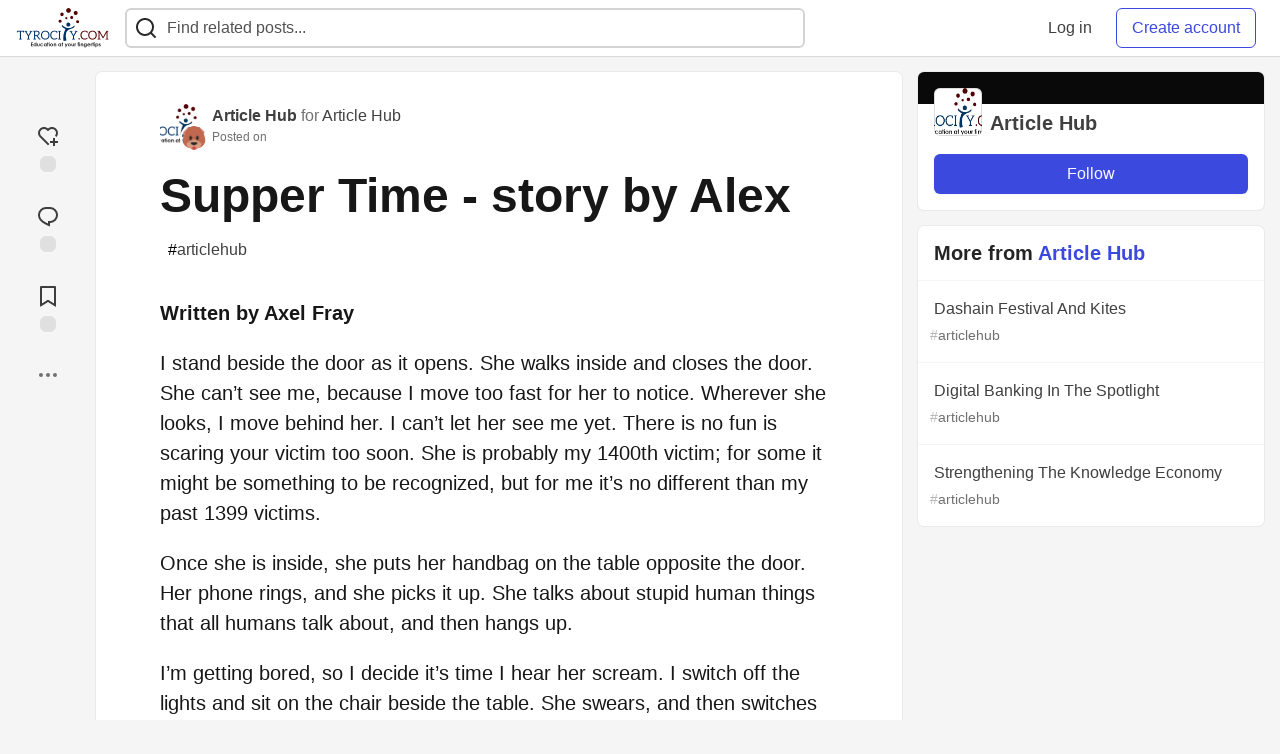

--- FILE ---
content_type: text/html; charset=utf-8
request_url: https://tyrocity.com/article-hub/supper-time-story-by-alex-497p?comments_sort=oldest
body_size: 13197
content:
<!DOCTYPE html>
<html lang="en">
  <head>
    <meta charset="utf-8">
    <title>Supper Time - story by Alex - TyroCity</title>
      <meta name="last-updated" content="2025-12-19 04:04:02 UTC">
      <meta name="user-signed-in" content="false">
      <meta name="head-cached-at" content="1766117042">
      <meta name="environment" content="production">
      <link rel="stylesheet" href="/assets/minimal-177d412a05d28a9e4b15d0d30251d9a04f953707b9cee2e223af0803b8650df4.css" media="all" id="main-minimal-stylesheet" />
<link rel="stylesheet" href="/assets/views-64d5fff92cc913e57b90d60da8f10d00138c946bcd9212518cbdbd2fb73efe93.css" media="all" id="main-views-stylesheet" />
<link rel="stylesheet" href="/assets/crayons-44d1c457a5613909b0ad8e1fd5207e250534420f0151a4c721c32cd354589131.css" media="all" id="main-crayons-stylesheet" />

      <script src="/assets/base-1f201c5cbf235a1f0341703d7aa02bcfe13baf817261dba81fdb757c98389c95.js" defer="defer"></script>
<script src="/assets/application-eda38975dabb16a71c211df07f1fea434c4eeef1dacbd8e6c4bca3306f16e01a.js" defer="defer"></script>
<script src="/assets/baseInitializers-bc498cfd7bb7d2a2da59d68d0b2055cc2dd26fee3669ab88edbb396d37bc3369.js" defer="defer"></script>
<script src="/assets/baseTracking-b6bf73e5ee66633e151e7d5b7c6bbccedfa4c59e3615be97b98c4c0f543ddae7.js" defer="defer"></script>
      
    <link rel="canonical" href="https://tyrocity.com/article-hub/supper-time-story-by-alex-497p" />
    <meta name="description" content="Written by Axel Fray  I stand beside the door as it opens. She walks inside and closes the door. She... Tagged with articlehub.">
    <meta name="keywords" content="articlehub, NEB notes, SEE notes, CTEVT notes, question papers, study notes nepal, tyrocity">

    <meta property="og:type" content="article" />
    <meta property="og:url" content="https://tyrocity.com/article-hub/supper-time-story-by-alex-497p" />
    <meta property="og:title" content="Supper Time - story by Alex" />
    <meta property="og:description" content="Written by Axel Fray  I stand beside the door as it opens. She walks inside and closes the door. She..." />
    <meta property="og:site_name" content="TyroCity" />
    <meta name="twitter:site" content="@TyroCity_">
    <meta name="twitter:creator" content="@">
    <meta name="twitter:title" content="Supper Time - story by Alex">
    <meta name="twitter:description" content="Written by Axel Fray  I stand beside the door as it opens. She walks inside and closes the door. She...">
    <meta name="twitter:card" content="summary_large_image">
    <meta name="twitter:widgets:new-embed-design" content="on">
    <meta name="robots" content="max-snippet:-1, max-image-preview:large, max-video-preview:-1">
      <meta property="og:image" content="https://tyrocity.com/social_previews/article/930.png" />
      <meta name="twitter:image:src" content="https://tyrocity.com/social_previews/article/930.png">

      <meta name="viewport" content="width=device-width, initial-scale=1.0, viewport-fit=cover">
      <link rel="icon" type="image/x-icon" href="https://tyrocity.com/images/YwB9AINCCEeI-14TYutZuAa0WU0nxhH85-2gqP2yD6w/rt:fit/w:32/g:sm/mb:500000/ar:1/aHR0cHM6Ly90eXJv/Y2l0eS5jb20vdXBs/b2Fkcy9hcnRpY2xl/cy9hbGUyOHZrMDI4/NjJwY2k4cmRuNy5w/bmc" />
      <link rel="apple-touch-icon" href="https://tyrocity.com/images/8EwEGXaU1GWjHpM2BrsNQx6BYOwFj4FwEIMB06ZZ1Z8/rt:fit/w:180/g:sm/q:80/mb:500000/ar:1/aHR0cHM6Ly90eXJv/Y2l0eS5jb20vdXBs/b2Fkcy9hcnRpY2xl/cy90emE0ZzV3czZr/azF2NWMwNXNsbi5w/bmc">
      <link rel="apple-touch-icon" sizes="152x152" href="https://tyrocity.com/images/qPKVTkOb5G7ti8O_v7aWdrvKhF7hRagETSzri-nw8V4/rt:fit/w:152/g:sm/q:80/mb:500000/ar:1/aHR0cHM6Ly90eXJv/Y2l0eS5jb20vdXBs/b2Fkcy9hcnRpY2xl/cy90emE0ZzV3czZr/azF2NWMwNXNsbi5w/bmc">
      <link rel="apple-touch-icon" sizes="180x180" href="https://tyrocity.com/images/8EwEGXaU1GWjHpM2BrsNQx6BYOwFj4FwEIMB06ZZ1Z8/rt:fit/w:180/g:sm/q:80/mb:500000/ar:1/aHR0cHM6Ly90eXJv/Y2l0eS5jb20vdXBs/b2Fkcy9hcnRpY2xl/cy90emE0ZzV3czZr/azF2NWMwNXNsbi5w/bmc">
      <link rel="apple-touch-icon" sizes="167x167" href="https://tyrocity.com/images/BEEga2M2emrerh87JZ50VFmvW3t8GNP9dVzbnfeo9fY/rt:fit/w:167/g:sm/q:80/mb:500000/ar:1/aHR0cHM6Ly90eXJv/Y2l0eS5jb20vdXBs/b2Fkcy9hcnRpY2xl/cy90emE0ZzV3czZr/azF2NWMwNXNsbi5w/bmc">
      <link href="https://tyrocity.com/images/DrVgslHhaw2W9IjokmfJyJUE7L-n-8L2Es9lOxaI1n0/rt:fit/w:192/g:sm/q:80/mb:500000/ar:1/aHR0cHM6Ly90eXJv/Y2l0eS5jb20vdXBs/b2Fkcy9hcnRpY2xl/cy90emE0ZzV3czZr/azF2NWMwNXNsbi5w/bmc" rel="icon" sizes="192x192" />
      <link href="https://tyrocity.com/images/MlXyES2Dw2RUjuyqe_H3gPdbOX0DuBK5SUAyOLbXAKE/rt:fit/w:128/g:sm/q:80/mb:500000/ar:1/aHR0cHM6Ly90eXJv/Y2l0eS5jb20vdXBs/b2Fkcy9hcnRpY2xl/cy90emE0ZzV3czZr/azF2NWMwNXNsbi5w/bmc" rel="icon" sizes="128x128" />
      <meta name="apple-mobile-web-app-title" content="tyrocity.com">
      <meta name="application-name" content="tyrocity.com">
      <meta name="theme-color" content="#ffffff" media="(prefers-color-scheme: light)">
      <meta name="theme-color" content="#000000" media="(prefers-color-scheme: dark)">
      <link rel="search" href="https://tyrocity.com/open-search.xml" type="application/opensearchdescription+xml" title="TyroCity" />

      <meta property="forem:name" content="TyroCity" />
      <meta property="forem:logo" content="https://tyrocity.com/images/hjdqOxkzzdLPokzYbbkyrFVNH0jQkofgam8kmHAllOE/rt:fit/w:512/g:sm/q:80/mb:500000/ar:1/aHR0cHM6Ly90eXJv/Y2l0eS5jb20vdXBs/b2Fkcy9hcnRpY2xl/cy90emE0ZzV3czZr/azF2NWMwNXNsbi5w/bmc" />
      <meta property="forem:domain" content="tyrocity.com" />
    
  </head>
      <body
        class="sans-serif-article-body default-header"
        data-user-status="logged-out"
        data-community-name="TyroCity"
        data-subscription-icon="/assets/subscription-icon-805dfa7ac7dd660f07ed8d654877270825b07a92a03841aa99a1093bd00431b2.png"
        data-locale="en"
        data-honeybadger-key="hbp_BOouRiZuSbo8vhZAJPKhnnjU4ON8t61KajVv"
        data-deployed-at="2025-12-07T18:32:07Z"
        data-latest-commit-id="unspecified"
        data-ga-tracking=""
        data-cookie-banner-user-context="off"
        data-cookie-banner-platform-context="off"
        data-algolia-id=""
        data-algolia-search-key=""
        data-algolia-display="false"
        data-ga4-tracking-id="G-YPWHCYLJ6B">
        <link rel="stylesheet" href="/assets/minimal-177d412a05d28a9e4b15d0d30251d9a04f953707b9cee2e223af0803b8650df4.css" media="all" id="secondary-minimal-stylesheet" />
<link rel="stylesheet" href="/assets/views-64d5fff92cc913e57b90d60da8f10d00138c946bcd9212518cbdbd2fb73efe93.css" media="all" id="secondary-views-stylesheet" />
<link rel="stylesheet" href="/assets/crayons-44d1c457a5613909b0ad8e1fd5207e250534420f0151a4c721c32cd354589131.css" media="all" id="secondary-crayons-stylesheet" />

        <div id="body-styles">
          <style>
            :root {
              --accent-brand-lighter-rgb: 80, 99, 301;
              --accent-brand-rgb: 59, 73, 223;
              --accent-brand-darker-rgb: 47, 58, 178;
            }
          </style>
        </div>
        <div id="audiocontent" data-podcast="">
          
        </div>
        <div class="navigation-progress" id="navigation-progress"></div>
<header id="topbar" class="crayons-header topbar print-hidden">
  <span id="route-change-target" tabindex="-1"></span>
  <a href="#main-content" class="skip-content-link">Skip to content</a>
  <div class="crayons-header__container">
    <span class="inline-block m:hidden ">
      <button class="c-btn c-btn--icon-alone js-hamburger-trigger mx-2">
        <svg xmlns="http://www.w3.org/2000/svg" width="24" height="24" viewBox="0 0 24 24" role="img" aria-labelledby="abu1xunimcb4pspthmwuoyz1e4m1x3m4" class="crayons-icon"><title id="abu1xunimcb4pspthmwuoyz1e4m1x3m4">Navigation menu</title>
    <path d="M3 4h18v2H3V4zm0 7h18v2H3v-2zm0 7h18v2H3v-2z"></path>
</svg>

      </button>
    </span>
    <a href="/" class="site-logo" aria-label="TyroCity Home">
    <img class="site-logo__img"
         src="https://tyrocity.com/uploads/logos/resized_logo_F1DucImSotanRkJf1FeO.png"
         style=""
         alt="TyroCity">
</a>


    <div class="crayons-header--search js-search-form" id="header-search">
      <form accept-charset="UTF-8" method="get" action="/search" role="search">
        <div class="crayons-fields crayons-fields--horizontal">
          <div class="crayons-field flex-1 relative">
            <input id="search-input" class="crayons-header--search-input crayons-textfield js-search-input" type="text" id="nav-search" name="q" placeholder="Find related posts..." autocomplete="off" />
            <button type="submit" aria-label="Search" class="c-btn c-btn--icon-alone absolute inset-px right-auto mt-0 py-0">
              <svg xmlns="http://www.w3.org/2000/svg" width="24" height="24" viewBox="0 0 24 24" role="img" aria-labelledby="a8ascq31x2hns4r8e31uqmjl9mnws5uw" aria-hidden="true" class="crayons-icon"><title id="a8ascq31x2hns4r8e31uqmjl9mnws5uw">Search</title>
    <path d="M18.031 16.617l4.283 4.282-1.415 1.415-4.282-4.283A8.96 8.96 0 0111 20c-4.968 0-9-4.032-9-9s4.032-9 9-9 9 4.032 9 9a8.96 8.96 0 01-1.969 5.617zm-2.006-.742A6.977 6.977 0 0018 11c0-3.868-3.133-7-7-7-3.868 0-7 3.132-7 7 0 3.867 3.132 7 7 7a6.977 6.977 0 004.875-1.975l.15-.15z"></path>
</svg>

            </button>

            <a class="crayons-header--search-brand-indicator" href="https://www.algolia.com/developers/?utm_source=devto&utm_medium=referral" target="_blank" rel="noopener noreferrer">
            </a>
          </div>
        </div>
      </form>
    </div>

    <div class="flex items-center h-100 ml-auto">
      <a class="c-link c-link--icon-alone c-link--block m:hidden mx-1" id="search-link" aria-label="Search" href="/search">
        <svg xmlns="http://www.w3.org/2000/svg" width="24" height="24" viewBox="0 0 24 24" role="img" aria-labelledby="aksc2uowxeevdgbjgk90g6nuyfcd5x2n" class="crayons-icon"><title id="aksc2uowxeevdgbjgk90g6nuyfcd5x2n">Search</title>
    <path d="M18.031 16.617l4.283 4.282-1.415 1.415-4.282-4.283A8.96 8.96 0 0111 20c-4.968 0-9-4.032-9-9s4.032-9 9-9 9 4.032 9 9a8.96 8.96 0 01-1.969 5.617zm-2.006-.742A6.977 6.977 0 0018 11c0-3.868-3.133-7-7-7-3.868 0-7 3.132-7 7 0 3.867 3.132 7 7 7a6.977 6.977 0 004.875-1.975l.15-.15z"></path>
</svg>

      </a>
        <div class="flex" id="authentication-top-nav-actions">
          <span class="hidden m:block">
            <a href="/enter" class="c-link c-link--block mr-2 whitespace-nowrap ml-auto" data-no-instant>
              Log in
            </a>
          </span>

          <a href="/enter?state=new-user" data-tracking-id="ca_top_nav" data-tracking-source="top_navbar" class="c-cta c-cta--branded whitespace-nowrap mr-2" data-no-instant>
            Create account
          </a>
        </div>
    </div>
  </div>
</header>

<div class="hamburger">
  <div class="hamburger__content">
    <header class="hamburger__content__header">
      <h2 class="fs-l fw-bold flex-1 break-word lh-tight">TyroCity</h2>

      <button class="c-btn c-btn--icon-alone js-hamburger-trigger shrink-0" aria-label="Close">
        <svg xmlns="http://www.w3.org/2000/svg" width="24" height="24" viewBox="0 0 24 24" role="img" aria-labelledby="aejbrnxnv7wwctwr6jj64cw1uo365ork" aria-hidden="true" class="crayons-icon c-btn__icon"><title id="aejbrnxnv7wwctwr6jj64cw1uo365ork">Close</title><path d="M12 10.586l4.95-4.95 1.414 1.414-4.95 4.95 4.95 4.95-1.414 1.414-4.95-4.95-4.95 4.95-1.414-1.414 4.95-4.95-4.95-4.95L7.05 5.636l4.95 4.95z"></path></svg>

      </button>
    </header>

    <div class="p-2 js-navigation-links-container" id="authentication-hamburger-actions">
    </div>
  </div>
  <div class="hamburger__overlay js-hamburger-trigger"></div>
</div>


        <div id="active-broadcast" class="broadcast-wrapper"></div>
<div id="page-content" class="wrapper stories stories-show articletag-articlehub articleuser-54 articleorg-32" data-current-page="stories-show">
  <div id="page-content-inner" data-internal-nav="false">
    <div id="page-route-change" class="screen-reader-only" aria-live="polite" aria-atomic="true"></div>

    
<style>
  .html-variant-wrapper { display: none}
</style>

<script src="https://unpkg.com/@webcomponents/webcomponentsjs@2.2.10/webcomponents-loader.js"
        integrity="sha384-3HK5hxQbkFqOIxMbpROlRmRtYl2LBZ52t+tqcjzsmr9NJuOWQxl8RgQSyFvq2lhy"
        crossorigin="anonymous" defer></script>

  <script src="/assets/articlePage-2ce43a58b4a803fc1de623116479220c61e6010d07bdf57d6077967dc575ee1b.js" defer="defer"></script>

    <script type="application/ld+json">
      {"@context":"http://schema.org","@type":"Article","mainEntityOfPage":{"@type":"WebPage","@id":"https://tyrocity.com/article-hub/supper-time-story-by-alex-497p"},"url":"https://tyrocity.com/article-hub/supper-time-story-by-alex-497p","image":["https://tyrocity.com/social_previews/article/930.png","https://tyrocity.com/social_previews/article/930.png","https://tyrocity.com/social_previews/article/930.png"],"publisher":{"@context":"http://schema.org","@type":"Organization","name":"TyroCity","logo":{"@context":"http://schema.org","@type":"ImageObject","url":"https://tyrocity.com/images/DrVgslHhaw2W9IjokmfJyJUE7L-n-8L2Es9lOxaI1n0/rt:fit/w:192/g:sm/q:80/mb:500000/ar:1/aHR0cHM6Ly90eXJv/Y2l0eS5jb20vdXBs/b2Fkcy9hcnRpY2xl/cy90emE0ZzV3czZr/azF2NWMwNXNsbi5w/bmc","width":"192","height":"192"}},"headline":"Supper Time - story by Alex","author":{"@context":"http://schema.org","@type":"Person","url":"https://tyrocity.com/articlehub","name":"Article Hub"},"datePublished":"2019-08-11T04:05:49Z","dateModified":"2019-08-11T04:05:49Z"}
    </script>

  
<div class="crayons-layout crayons-layout--3-cols crayons-layout--article">
  <aside class="crayons-layout__sidebar-left" aria-label="Article actions">
    <div class="crayons-article-actions print-hidden">
  <div class="crayons-article-actions__inner">

    
<div class="reaction-drawer__outer hoverdown" style="">
  <button
    id="reaction-drawer-trigger"
    aria-label="reaction-drawer-trigger"
    aria-pressed="false"
    class="hoverdown-trigger crayons-reaction pseudo-reaction crayons-tooltip__activator relative">
      <span class="crayons-reaction__icon crayons-reaction__icon--borderless crayons-reaction--like crayons-reaction__icon--inactive" style="width: 40px; height: 40px">
        <svg xmlns="http://www.w3.org/2000/svg" width="24" height="24" viewBox="0 0 24 24" fill="none" role="img" aria-hidden="true" class="crayons-icon">
    <g clip-path="url(#clip0_988_3276)">
        <path d="M19 14V17H22V19H18.999L19 22H17L16.999 19H14V17H17V14H19ZM20.243 4.75698C22.505 7.02498 22.583 10.637 20.479 12.992L19.059 11.574C20.39 10.05 20.32 7.65998 18.827 6.16998C17.324 4.67098 14.907 4.60698 13.337 6.01698L12.002 7.21498L10.666 6.01798C9.09103 4.60598 6.67503 4.66798 5.17203 6.17198C3.68203 7.66198 3.60703 10.047 4.98003 11.623L13.412 20.069L12 21.485L3.52003 12.993C1.41603 10.637 1.49503 7.01898 3.75603 4.75698C6.02103 2.49298 9.64403 2.41698 12 4.52898C14.349 2.41998 17.979 2.48998 20.242 4.75698H20.243Z" fill="#525252"></path>
    </g>
    <defs>
        <clipPath id="clip0_988_3276">
        <rect width="24" height="24" fill="white"></rect>
        </clipPath>
    </defs>
</svg>

      </span>
      <span class="crayons-reaction__icon crayons-reaction__icon--borderless crayons-reaction__icon--active" style="width: 40px; height: 40px">
        <img aria_hidden="true" height="24" width="24" src="/assets/heart-plus-active-9ea3b22f2bc311281db911d416166c5f430636e76b15cd5df6b3b841d830eefa.svg" />
      </span>
      <span class="crayons-reaction__count" id="reaction_total_count">
        <span class="bg-base-40 opacity-25 p-2 inline-block radius-default"></span>
      </span>
      <span class="crayons-tooltip__content">
        Add reaction
      </span>
  </button>

  <div class="reaction-drawer" aria-expanded="false">
    <div class="reaction-drawer__container">
        <button
  id="reaction-butt-like"
  name="Like"
  aria-label="Like"
  aria-pressed="false"
  class="crayons-reaction crayons-tooltip__activator relative pt-2 pr-2 pb-1 pl-2"
  data-category="like">
    <span class="crayons-reaction__icon crayons-reaction__icon--inactive p-0">
      <img aria_hidden="true" height="32" width="32" src="/assets/sparkle-heart-5f9bee3767e18deb1bb725290cb151c25234768a0e9a2bd39370c382d02920cf.svg" />
    </span>
    <span class="crayons-reaction__count" id="reaction-number-like"><span class="bg-base-40 opacity-25 p-2 inline-block radius-default"></span></span>

    <span data-testid="tooltip" class="crayons-tooltip__content">
      Like
    </span>
</button>

        <button
  id="reaction-butt-unicorn"
  name="Unicorn"
  aria-label="Unicorn"
  aria-pressed="false"
  class="crayons-reaction crayons-tooltip__activator relative pt-2 pr-2 pb-1 pl-2"
  data-category="unicorn">
    <span class="crayons-reaction__icon crayons-reaction__icon--inactive p-0">
      <img aria_hidden="true" height="32" width="32" src="/assets/multi-unicorn-b44d6f8c23cdd00964192bedc38af3e82463978aa611b4365bd33a0f1f4f3e97.svg" />
    </span>
    <span class="crayons-reaction__count" id="reaction-number-unicorn"><span class="bg-base-40 opacity-25 p-2 inline-block radius-default"></span></span>

    <span data-testid="tooltip" class="crayons-tooltip__content">
      Unicorn
    </span>
</button>

        <button
  id="reaction-butt-exploding_head"
  name="Exploding Head"
  aria-label="Exploding Head"
  aria-pressed="false"
  class="crayons-reaction crayons-tooltip__activator relative pt-2 pr-2 pb-1 pl-2"
  data-category="exploding_head">
    <span class="crayons-reaction__icon crayons-reaction__icon--inactive p-0">
      <img aria_hidden="true" height="32" width="32" src="/assets/exploding-head-daceb38d627e6ae9b730f36a1e390fca556a4289d5a41abb2c35068ad3e2c4b5.svg" />
    </span>
    <span class="crayons-reaction__count" id="reaction-number-exploding_head"><span class="bg-base-40 opacity-25 p-2 inline-block radius-default"></span></span>

    <span data-testid="tooltip" class="crayons-tooltip__content">
      Exploding Head
    </span>
</button>

        <button
  id="reaction-butt-raised_hands"
  name="Raised Hands"
  aria-label="Raised Hands"
  aria-pressed="false"
  class="crayons-reaction crayons-tooltip__activator relative pt-2 pr-2 pb-1 pl-2"
  data-category="raised_hands">
    <span class="crayons-reaction__icon crayons-reaction__icon--inactive p-0">
      <img aria_hidden="true" height="32" width="32" src="/assets/raised-hands-74b2099fd66a39f2d7eed9305ee0f4553df0eb7b4f11b01b6b1b499973048fe5.svg" />
    </span>
    <span class="crayons-reaction__count" id="reaction-number-raised_hands"><span class="bg-base-40 opacity-25 p-2 inline-block radius-default"></span></span>

    <span data-testid="tooltip" class="crayons-tooltip__content">
      Raised Hands
    </span>
</button>

        <button
  id="reaction-butt-fire"
  name="Fire"
  aria-label="Fire"
  aria-pressed="false"
  class="crayons-reaction crayons-tooltip__activator relative pt-2 pr-2 pb-1 pl-2"
  data-category="fire">
    <span class="crayons-reaction__icon crayons-reaction__icon--inactive p-0">
      <img aria_hidden="true" height="32" width="32" src="/assets/fire-f60e7a582391810302117f987b22a8ef04a2fe0df7e3258a5f49332df1cec71e.svg" />
    </span>
    <span class="crayons-reaction__count" id="reaction-number-fire"><span class="bg-base-40 opacity-25 p-2 inline-block radius-default"></span></span>

    <span data-testid="tooltip" class="crayons-tooltip__content">
      Fire
    </span>
</button>

    </div>
  </div>
</div>

<button
  id="reaction-butt-comment"
  aria-label="Jump to Comments"
  aria-pressed="false"
  class="crayons-reaction crayons-reaction--comment crayons-tooltip__activator relative"
  data-category="comment">
    <span class="crayons-reaction__icon crayons-reaction__icon--borderless crayons-reaction__icon--inactive">
      <svg xmlns="http://www.w3.org/2000/svg" width="24" height="24" viewBox="0 0 24 24" role="img" aria-hidden="true" class="crayons-icon">
    <path d="M10 3h4a8 8 0 010 16v3.5c-5-2-12-5-12-11.5a8 8 0 018-8zm2 14h2a6 6 0 000-12h-4a6 6 0 00-6 6c0 3.61 2.462 5.966 8 8.48V17z"></path>
</svg>

    </span>
    <span class="crayons-reaction__count" id="reaction-number-comment" data-count="0">
      <span class="bg-base-40 opacity-25 p-2 inline-block radius-default"></span>
    </span>

    <span data-testid="tooltip" class="crayons-tooltip__content">
      Jump to Comments
    </span>
</button>

<button
  id="reaction-butt-readinglist"
  aria-label="Add to reading list"
  aria-pressed="false"
  class="crayons-reaction crayons-reaction--readinglist crayons-tooltip__activator relative"
  data-category="readinglist">
    <span class="crayons-reaction__icon crayons-reaction__icon--borderless crayons-reaction__icon--inactive">
      <svg xmlns="http://www.w3.org/2000/svg" width="24" height="24" viewBox="0 0 24 24" role="img" aria-hidden="true" class="crayons-icon">
    <path d="M5 2h14a1 1 0 011 1v19.143a.5.5 0 01-.766.424L12 18.03l-7.234 4.536A.5.5 0 014 22.143V3a1 1 0 011-1zm13 2H6v15.432l6-3.761 6 3.761V4z"></path>
</svg>

    </span>
    <span class="crayons-reaction__count" id="reaction-number-readinglist"><span class="bg-base-40 opacity-25 p-2 inline-block radius-default"></span></span>

    <span data-testid="tooltip" class="crayons-tooltip__content">
      Save
    </span>
</button>



    <div id="mod-actions-menu-btn-area" class="print-hidden trusted-visible-block align-center">
    </div>
    <div class="align-center m:relative">
      <button id="article-show-more-button" aria-controls="article-show-more-dropdown" aria-expanded="false" aria-haspopup="true" class="dropbtn crayons-btn crayons-btn--ghost-dimmed crayons-btn--icon-rounded" aria-label="Share post options">
        <svg xmlns="http://www.w3.org/2000/svg" width="24" height="24" role="img" aria-labelledby="aen2x57783akeyeq6t69je82g3xuafqj" aria-hidden="true" class="crayons-icon dropdown-icon"><title id="aen2x57783akeyeq6t69je82g3xuafqj">More...</title><path fill-rule="evenodd" clip-rule="evenodd" d="M7 12a2 2 0 11-4 0 2 2 0 014 0zm7 0a2 2 0 11-4 0 2 2 0 014 0zm5 2a2 2 0 100-4 2 2 0 000 4z"></path></svg>

      </button>

      <div id="article-show-more-dropdown" class="crayons-dropdown side-bar left-2 right-2 m:right-auto m:left-100 s:left-auto mb-1 m:mb-0 top-unset bottom-100 m:top-0 m:bottom-unset">
        <div>
          <button
            id="copy-post-url-button"
            class="flex justify-between crayons-link crayons-link--block w-100 bg-transparent border-0"
            data-postUrl="https://tyrocity.com/article-hub/supper-time-story-by-alex-497p">
            <span class="fw-bold">Copy link</span>
            <svg xmlns="http://www.w3.org/2000/svg" width="24" height="24" viewBox="0 0 24 24" id="article-copy-icon" role="img" aria-labelledby="aq7kemanvjh5ep57c7tpdbd7u0w81vbf" aria-hidden="true" class="crayons-icon mx-2 shrink-0"><title id="aq7kemanvjh5ep57c7tpdbd7u0w81vbf">Copy link</title>
    <path d="M7 6V3a1 1 0 011-1h12a1 1 0 011 1v14a1 1 0 01-1 1h-3v3c0 .552-.45 1-1.007 1H4.007A1 1 0 013 21l.003-14c0-.552.45-1 1.007-1H7zm2 0h8v10h2V4H9v2zm-2 5v2h6v-2H7zm0 4v2h6v-2H7z"></path>
</svg>

          </button>
          <div id="article-copy-link-announcer" aria-live="polite" class="crayons-notice crayons-notice--success my-2 p-1" aria-live="polite" hidden>Copied to Clipboard</div>
        </div>

        <div class="Desktop-only">
          <a
            target="_blank"
            class="crayons-link crayons-link--block"
            rel="noopener"
            href='https://twitter.com/intent/tweet?text=%22Supper%20Time%20-%20story%20by%20Alex%22%20by%20Article%20Hub%20%20https%3A%2F%2Ftyrocity.com%2Farticle-hub%2Fsupper-time-story-by-alex-497p'>
            Share to Twitter
          </a>
          <a
            target="_blank"
            class="crayons-link crayons-link--block"
            rel="noopener"
            href="https://www.linkedin.com/shareArticle?mini=true&url=https%3A%2F%2Ftyrocity.com%2Farticle-hub%2Fsupper-time-story-by-alex-497p&title=Supper%20Time%20-%20story%20by%20Alex&summary=Written%20by%20Axel%20Fray%20%20I%20stand%20beside%20the%20door%20as%20it%20opens.%20She%20walks%20inside%20and%20closes%20the%20door.%20She...&source=TyroCity">
            Share to LinkedIn
          </a>
          <a
            target="_blank"
            class="crayons-link crayons-link--block"
            rel="noopener"
            href="https://www.reddit.com/submit?url=https%3A%2F%2Ftyrocity.com%2Farticle-hub%2Fsupper-time-story-by-alex-497p&title=Supper%20Time%20-%20story%20by%20Alex">
            Share to Reddit
          </a>
          <a
            target="_blank"
            class="crayons-link crayons-link--block"
            rel="noopener"
            href="https://news.ycombinator.com/submitlink?u=https%3A%2F%2Ftyrocity.com%2Farticle-hub%2Fsupper-time-story-by-alex-497p&t=Supper%20Time%20-%20story%20by%20Alex">
            Share to Hacker News
          </a>
          <a
            target="_blank"
            class="crayons-link crayons-link--block"
            rel="noopener"
            href="https://www.facebook.com/sharer.php?u=https%3A%2F%2Ftyrocity.com%2Farticle-hub%2Fsupper-time-story-by-alex-497p">
            Share to Facebook
          </a>
          <a
            target="_blank"
            class="crayons-link crayons-link--block"
            rel="noopener"
            href="https://toot.kytta.dev/?text=https%3A%2F%2Ftyrocity.com%2Farticle-hub%2Fsupper-time-story-by-alex-497p">
            Share to Mastodon
          </a>
        </div>

        <web-share-wrapper shareurl="https://tyrocity.com/article-hub/supper-time-story-by-alex-497p" sharetitle="Supper Time - story by Alex" sharetext="Written by Axel Fray  I stand beside the door as it opens. She walks inside and closes the door. She..." template="web-share-button">
        </web-share-wrapper>
        <template id="web-share-button">
          <a href="#" class="dropdown-link-row crayons-link crayons-link--block">Share Post via...</a>
        </template>

        <a href="/report-abuse" class="crayons-link crayons-link--block">Report Abuse</a>
      </div>
    </div>
  </div>
</div>

  </aside>

  <main id="main-content" class="crayons-layout__content grid gap-4">
    <div class="article-wrapper">


      <article class="crayons-card crayons-article mb-4"
        id="article-show-container"
        data-article-id="930"
        data-article-slug="supper-time-story-by-alex-497p"
        data-author-id="54"
        data-author-name="Article Hub"
        data-author-username="article-hub"
        data-co-author-ids=""
        data-path="/article-hub/supper-time-story-by-alex-497p"
        data-pin-path="/stories/feed/pinned_article"
        data-pinned-article-id="7076"
        data-published="true"
        data-scheduled="false"
         
         >
        <header class="crayons-article__header" id="main-title">

          <div class="crayons-article__header__meta">
            <div class="flex s:items-start flex-col s:flex-row">
              <div id="action-space" class="crayons-article__actions mb-4 s:mb-0 s:order-last"></div>
              <div class="flex flex-1 mb-5 items-start">
                <div class="relative">
                    <a href="/article-hub"><img src="https://tyrocity.com/images/30O4nXMJ_p0OrC5zhca-hcDhlP3VSkfKP623vzjuQT0/rs:fill:50:50/g:sm/mb:500000/ar:1/aHR0cHM6Ly90eXJv/Y2l0eS5jb20vdXBs/b2Fkcy9vcmdhbml6/YXRpb24vcHJvZmls/ZV9pbWFnZS8zMi9j/MDAxNWNhOS1iZTU2/LTQwOGMtOTExMS05/YzRjYjY5MjZkMDUu/cG5n" class="radius-default align-middle" width="40" height="40" alt="Article Hub profile image"></a>
                    <a href="/articlehub" class="absolute -right-2 -bottom-2 radius-full border border-solid border-2 border-base-inverted inline-flex">
                      <img class="radius-full align-middle" src="https://tyrocity.com/images/3c-3VK8BXMX4r_db4SwDROF0NbX6fnfQMiKVlzB2sPY/rs:fill:50:50/g:sm/mb:500000/ar:1/aHR0cHM6Ly90eXJv/Y2l0eS5jb20vdXBs/b2Fkcy91c2VyL3By/b2ZpbGVfaW1hZ2Uv/NTQvMTU1OWI3YmQt/MTBjYy00NzU1LTg3/MjctMTc1NTA5MWYy/ZmY0LnBuZw" width="24" height="24" alt="Article Hub" />
                    </a>
                </div>
                <div class="pl-3 flex-1">
                  <a href="/articlehub" class="crayons-link fw-bold">Article Hub</a>
                  
                    <span class="color-base-60"> for </span><a href="/article-hub" class="crayons-link">Article Hub</a>
                  <p class="fs-xs color-base-60">
                      Posted on <time datetime="2019-08-11T04:05:49Z" class="date">Aug 11, 2019</time>


                  </p>
                </div>
              </div>
            </div>

            

            <h1 class="fs-3xl m:fs-4xl l:fs-5xl fw-bold s:fw-heavy lh-tight mb-2 medium">
              Supper Time - story by Alex
            </h1>

              <div class="spec__tags flex flex-wrap">
                  <a class="crayons-tag   " style="
        --tag-bg: rgba(0, 0, 0, 0.10);
        --tag-prefix: #000000;
        --tag-bg-hover: rgba(0, 0, 0, 0.10);
        --tag-prefix-hover: #000000;
      " href="/t/articlehub"><span class="crayons-tag__prefix">#</span>articlehub</a>
              </div>
          </div>
        </header>

        <div class="crayons-article__main">

          <div class="crayons-article__body text-styles spec__body" data-article-id="930" id="article-body">
            <p><strong>Written by Axel Fray</strong></p>

<p>I stand beside the door as it opens. She walks inside and closes the door. She can’t see me, because I move too fast for her to notice. Wherever she looks, I move behind her. I can’t let her see me yet. There is no fun is scaring your victim too soon. She is probably my 1400th victim; for some it might be something to be recognized, but for me it’s no different than my past 1399 victims.</p>

<p>Once she is inside, she puts her handbag on the table opposite the door. Her phone rings, and she picks it up. She talks about stupid human things that all humans talk about, and then hangs up.</p>

<p>I’m getting bored, so I decide it’s time I hear her scream. I switch off the lights and sit on the chair beside the table. She swears, and then switches the light back on again. She turns around, towards the table, and sees me.</p>

<p>I hear a nice long scream. It pleases me. I almost smile when I look at her face so full of fear. I get up and stand in front of her. “Hi there,” I say softly, and she screams even louder, for now she has seen my fangs. People used to scream better back in the 1800s, when I looked more formidable in my outfit. Now, it is the year 2012, and the dressing style of people have changed. I am forced to blend in, act like I am one of them. Right now, I am wearing a black shirt and black jeans, so it is only natural that people are less scared.<br>
My kind are more known to humans than we prefer. Books, movies, and stories have spread among humans that are, to some point, true. Most of them, thankfully, believe that we do not exist, which makes the hunting and killing even better.<br>
As I stare into her eyes and smile, revealing my perfect set of teeth and two beautiful fangs, she stops screaming, and gets lost in the deep ocean of my two brilliant eyes. Now, I own her.</p>

<p>I scoop her up in my arms and take her to the couch. There, I lay her down in a sleeping position; and all this time she’s looking at me, and I’m looking at her. Slowly, I kiss her on the lips, and she kisses me back. I gently move my lips towards her neck and kiss her again.<br>
I feel her blood pumping through her veins. The smell of blood flowing intoxicates me. I get excited. I get hungry.<br>
I bite her on the neck. As soon as my fangs make contact with blood, I go into a frenzy. She moans. She likes it too. I turn my attention back to the blood.<br>
The first few drops are the best. My fangs act as transportation for the blood: from her neck to my mouth. As soon as the blood reaches my tongue, my brain becomes ecstatic. I savor the taste. Every inch of my body feels renewed. I smile at the sound created by me sucking the blood from her.<br>
Soon, I drain her of all her blood. She is dead. It has been a great meal, but now it is time for me to take my leave. The night is young, and there are others I have yet to taste.</p>


          </div>

            <div class="js-billboard-container body-billboard-container" data-async-url="/article-hub/supper-time-story-by-alex-497p/billboards/post_body_bottom"></div>
        </div>
          <section id="comments" data-follow-button-container="true" data-updated-at="2025-12-19 04:04:02 UTC" class="text-padding mb-4 border-t-1 border-0 border-solid border-base-10">
      <header class="relative flex justify-between items-center mb-6">
        <div class="flex items-center">
          <h2 class="crayons-subtitle-1">
            Oldest comments <span class="js-comments-count" data-comments-count="0">(0)</span>
          </h2>
        </div>


        <div id="comment-subscription" class="print-hidden">
          <div class="crayons-btn-group">
            <span class="crayons-btn crayons-btn--outlined">Subscribe</span>
          </div>
        </div>
      </header>
      <div id="billboard_delay_trigger"></div>
      <div
        id="comments-container"
        data-testid="comments-container"
        data-commentable-id="930"
        data-commentable-type="Article"
        data-has-recent-comment-activity="false">

          <div id="response-templates-data" class="hidden"></div>


<form class="comment-form print-hidden" id="new_comment" action="/comments" accept-charset="UTF-8" method="post"><input name="utf8" type="hidden" value="&#x2713;" autocomplete="off" />

  <input type="hidden" name="authenticity_token" value="NOTHING" id="new_comment_authenticity_token">

    <input value="930" autocomplete="off" type="hidden" name="comment[commentable_id]" id="comment_commentable_id" />
    <input value="Article" autocomplete="off" type="hidden" name="comment[commentable_type]" id="comment_commentable_type" />
    

  <span class="crayons-avatar m:crayons-avatar--l mr-2 shrink-0">
    <img src="https://tyrocity.com/images/r5cDbY5lZg9_sIRQTR82rCC5yIEv0pYIPIdN1vIiPOk/rt:fit/w:256/g:sm/mb:500000/ar:1/aHR0cHM6Ly90eXJv/Y2l0eS5jb20vdXBs/b2Fkcy9hcnRpY2xl/cy90emE0ZzV3czZr/azF2NWMwNXNsbi5w/bmc" width="32" height="32" alt="pic" class="crayons-avatar__image overflow-hidden" id="comment-primary-user-profile--avatar" loading="lazy" />
  </span>
  <div class="comment-form__inner">
    <div class="comment-form__field" data-tracking-name="comment_form_textfield">
      <textarea placeholder="Add to the discussion" onfocus="handleFocus(event)" onkeyup="handleKeyUp(event)" onkeydown="handleKeyDown(event)" oninput="handleChange(event)" id="text-area" required="required" class="crayons-textfield comment-textarea crayons-textfield--ghost" aria-label="Add a comment to the discussion" name="comment[body_markdown]">
</textarea>

    </div>

    <div class="response-templates-container crayons-card crayons-card--secondary p-4 mb-4 comment-form__templates fs-base hidden">
      <header class="mb-3">
        <button type="button" class="crayons-btn personal-template-button active" data-target-type="personal" data-form-id="new_comment">Personal</button>
        <button type="button" class="crayons-btn moderator-template-button hidden" data-target-type="moderator" data-form-id="new_comment">Trusted User</button>
      </header>

      <div class="personal-responses-container">
      </div>
      <div class="moderator-responses-container hidden">
      </div>

      <a target="_blank" rel="noopener nofollow" href="/settings/response-templates">
        Create template
      </a>
      <p>Templates let you quickly answer FAQs or store snippets for re-use.</p>
    </div>

    <div class="comment-form__preview text-styles text-styles--secondary" id="preview-div"></div>

    <div class="comment-form__buttons mb-4">
      <button type="submit" class="crayons-btn mr-2 js-btn-enable" onclick="validateField(event)" data-tracking-name="comment_submit_button" disabled>Submit</button>
      <button type="button" class="preview-toggle crayons-btn crayons-btn--secondary comment-action-preview js-btn-enable mr-2" data-tracking-name="comment_preview_button" disabled>Preview</button>
      <a href="/404.html" class="dismiss-edit-comment crayons-btn crayons-btn--ghost js-btn-dismiss hidden">Dismiss</a>
    </div>
  </div>

  <div class="code-of-conduct" id="toggle-code-of-conduct-checkbox"></div>
</form>


        <div class="comments" id="comment-trees-container">
        </div>
      </div>

      <div class="align-center">


  <nav class="fs-s align-center block" aria-label="Conduct controls">
  <a href="/code-of-conduct" class="crayons-link crayons-link--secondary">Code of Conduct</a>
  <span class="opacity-25 px-2" role="presentation">&bull;</span>
  <a href="/report-abuse" class="crayons-link crayons-link--secondary">Report abuse</a>
</nav>

</div>

  </section>
  <div id="hide-comments-modal" class="hidden">
  <form id="hide-comments-modal__form" class="hide-comments-modal__form" data-type="json" action="/comments/hide" accept-charset="UTF-8" data-remote="true" method="post"><input name="utf8" type="hidden" value="&#x2713;" autocomplete="off" /><input type="hidden" name="_method" value="patch" autocomplete="off" /><input type="hidden" name="authenticity_token" value="xCNPh_jwYqUOB86XZoKLnZMVhU2EGT5ZwPszSGq72cvY7DcUIftopaahVcq3xhpHDtlxMWFAl90lVma2s8BFbw" autocomplete="off" />
    <div class="hide-comments-modal__content">
      <p class="pb-2">
        Are you sure you want to hide this comment? It will become hidden in your post, but will still be visible via the comment's <a id="hide-comments-modal__comment-permalink" href="#">permalink</a>.
      </p>
      <label class="crayons-field crayons-field--checkbox my-2">
        <input name="hide_children" type="hidden" value="0" autocomplete="off" /><input class="hide_children crayons-checkbox" type="checkbox" value="1" name="hide_children" id="hide_children" />
        <p class="crayons-field__label">Hide child comments as well</p>
      </label>
      <p class="pb-4 pt-2">
        <button type="submit" class="crayons-btn">
          Confirm
        </button>
      </p>
    </div>
</form>  <p class="fs-s color-base-60">For further actions, you may consider blocking this person and/or <a id="hide-comments-modal__report-link" href="/report-abuse">reporting abuse</a></p>
</div>



      </article>

      <div class="pb-4 crayons-layout__comments-billboard">
        <div class="js-billboard-container pb-4 crayons-layout__comments-billboard" data-async-url="/article-hub/supper-time-story-by-alex-497p/billboards/post_comments"></div>
      </div>

        
    </div>
  </main>

  <aside class="crayons-layout__sidebar-right" aria-label="Author details">
    <div class="crayons-article-sticky grid gap-4 pb-4 break-word" id="article-show-primary-sticky-nav">
  <div class="crayons-card crayons-card--secondary branded-7 p-4 pt-0 gap-4 grid" style="border-top-color: #090909;">
    <div class="-mt-4">
  <a href="/article-hub" class="flex">
    <span class="crayons-logo crayons-logo--xl  mr-2 shrink-0">
      <img src="https://tyrocity.com/images/uTrTYq3wNFgZpvNYYHKS4Lm57i2z2HuioLHK4fFtZls/rs:fill:90:90/g:sm/mb:500000/ar:1/aHR0cHM6Ly90eXJv/Y2l0eS5jb20vdXBs/b2Fkcy9vcmdhbml6/YXRpb24vcHJvZmls/ZV9pbWFnZS8zMi9j/MDAxNWNhOS1iZTU2/LTQwOGMtOTExMS05/YzRjYjY5MjZkMDUu/cG5n" class="crayons-logo__image" alt="" loading="lazy" />
    </span>
    <span class="crayons-link crayons-subtitle-2 mt-5">
      Article Hub
      
    </span>
  </a>
</div>

<div class="print-hidden">
  <button name="button" type="button" data-info="{&quot;className&quot;:&quot;Organization&quot;,&quot;style&quot;:&quot;&quot;,&quot;id&quot;:32,&quot;name&quot;:&quot;Article Hub&quot;}" class="crayons-btn follow-action-button whitespace-nowrap w-100 " aria-label="Follow organization: Article Hub" aria-pressed="false">Follow</button>
</div>


  </div>

      <div class="crayons-card crayons-card--secondary">
        <header class="crayons-card__header">
          <h3 class="crayons-subtitle-2">
            More from <a href="/article-hub">Article Hub</a>
          </h3>
        </header>
        <div>
            <a class="crayons-link crayons-link--contentful" href="/article-hub/dashain-festival-and-kites-kfd">
              Dashain Festival And Kites
              <div class="crayons-link__secondary -ml-1">
                  <span class="mr-1"><span class="opacity-50">#</span>articlehub</span>
              </div>
            </a>
            <a class="crayons-link crayons-link--contentful" href="/article-hub/digital-banking-in-the-spotlight-56a2">
              Digital Banking In The Spotlight
              <div class="crayons-link__secondary -ml-1">
                  <span class="mr-1"><span class="opacity-50">#</span>articlehub</span>
              </div>
            </a>
            <a class="crayons-link crayons-link--contentful" href="/article-hub/strengthening-the-knowledge-economy-4dgj">
              Strengthening The Knowledge Economy
              <div class="crayons-link__secondary -ml-1">
                  <span class="mr-1"><span class="opacity-50">#</span>articlehub</span>
              </div>
            </a>
        </div>
      </div>
</div>

<div class="crayons-article-sticky grid gap-4 break-word js-billboard-container" data-async-url="/article-hub/supper-time-story-by-alex-497p/billboards/post_sidebar"></div>

  </aside>
</div>


<div class="mod-actions-menu print-hidden"></div>
<div data-testid="unpublish-post-modal-container" class="unpublish-post-modal-container hidden"></div>

<div class="fullscreen-code js-fullscreen-code"></div>
<script src="/assets/articleReactions-e7ba298d64fe1f81ee65569ef6a2d32e434b04edc825641493408245ff955d74.js" defer="defer"></script>

    <div id="runtime-banner-container"></div>
  </div>
</div>
    

<footer id="footer" class="crayons-footer print-hidden">
  <div id="footer-container" class="crayons-footer__container">



    <p class="fs-s crayons-footer__description">
      <a class="c-link c-link--branded fw-medium" aria-label="TyroCity Home" href="/">TyroCity</a> — A fabulous community of learners.
    </p>

    <ul class="footer__nav-links flex gap-2 justify-center flex-wrap fs-s p-0" style="" />
        <li class="footer__nav-link flex items-center">
    <a href="/">
      Home
    </a>
    <span class="dot ml-2"></span>
  </li>
  <li class="footer__nav-link flex items-center">
    <a href="/all-notes/">
      All Notes
    </a>
    <span class="dot ml-2"></span>
  </li>
  <li class="footer__nav-link flex items-center">
    <a href="/t/news">
      News
    </a>
    <span class="dot ml-2"></span>
  </li>
  <li class="footer__nav-link flex items-center">
    <a href="/t/articlehub/">
      Article Hub
    </a>
    <span class="dot ml-2"></span>
  </li>
  <li class="footer__nav-link flex items-center">
    <a href="/t/academy/">
      Academy
    </a>
    <span class="dot ml-2"></span>
  </li>
  <li class="footer__nav-link flex items-center">
    <a href="/t/consultancy">
      Consultancies
    </a>
    <span class="dot ml-2"></span>
  </li>
  <li class="footer__nav-link flex items-center">
    <a href="/tyrocity/all-video-notes-55be">
      Video Lectures
    </a>
    <span class="dot ml-2"></span>
  </li>
  <li class="footer__nav-link flex items-center">
    <a href="/contact">
      Contact
    </a>
    <span class="dot ml-2"></span>
  </li>

    </ul>

    <ul class="footer__nav-links flex gap-2 justify-center flex-wrap fs-s p-0" style="" />
        <li class="footer__nav-link flex items-center">
    <a href="/code-of-conduct">
      Code of Conduct
    </a>
    <span class="dot ml-2"></span>
  </li>
  <li class="footer__nav-link flex items-center">
    <a href="/privacy">
      Privacy Policy
    </a>
    <span class="dot ml-2"></span>
  </li>
  <li class="footer__nav-link flex items-center">
    <a href="/terms">
      Terms of Use
    </a>
    <span class="dot ml-2"></span>
  </li>

    </ul>

    <div class="fs-s">
      <p>Built on <a class="c-link c-link--branded" target="_blank" rel="noopener nofollow" href="https://github.com/sujanstha/forem">Forem</a>.</p>
      <p>TyroCity <span title='copyright'>&copy;</span> 2012 - 2025.</p>
    </div>
  </div>
</footer>
<div id="snack-zone"></div>

    <div id="global-signup-modal" class="authentication-modal hidden">
  <div class="authentication-modal__container">
    <figure class="authentication-modal__image-container">
      <img class="authentication-modal__image" src="https://tyrocity.com/images/dhzLu7gIHD-PIx-99KqxlT16VKnYA0clLTxHXpMefns/rt:fit/w:190/g:sm/q:80/mb:500000/ar:1/aHR0cHM6Ly90eXJv/Y2l0eS5jb20vdXBs/b2Fkcy9hcnRpY2xl/cy90emE0ZzV3czZr/azF2NWMwNXNsbi5w/bmc"
        alt="TyroCity" loading="lazy" />
    </figure>
    <div class="authentication-modal__content">
      <p class="authentication-modal__description">
          We&#39;re a place where students share, stay up-to-date, learn and grow.
      </p>
    </div>
    <div class="authentication-modal__actions">
      <a href="/enter" class="crayons-btn" aria-label="Log in" data-no-instant>
        Log in
      </a>
      <a href="/enter?state=new-user" class="crayons-btn crayons-btn--ghost-brand js-global-signup-modal__create-account" aria-label="Create new account" data-no-instant>
        Create account
      </a>
    </div>
  </div>
</div>

<script src="/assets/signupModalShortcuts-0b25469b985100a01e94cbd7fccaf7f0a4d776e129aac65c766aa32cb28ab29a.js" defer="defer"></script>

    <div id="cookie-consent"></div>
  <div id="i18n-translations" data-translations="{&quot;en&quot;:{&quot;core&quot;:{&quot;add_comment&quot;:&quot;Add comment&quot;,&quot;beta&quot;:&quot;beta&quot;,&quot;comment&quot;:&quot;Comment&quot;,&quot;copy_link&quot;:&quot;Copy link&quot;,&quot;edit_profile&quot;:&quot;Edit profile&quot;,&quot;follow&quot;:&quot;Follow&quot;,&quot;follow_back&quot;:&quot;Follow back&quot;,&quot;following&quot;:&quot;Following&quot;,&quot;like&quot;:&quot;Like&quot;,&quot;loading&quot;:&quot;loading...&quot;,&quot;reaction&quot;:&quot;Reaction&quot;,&quot;report_abuse&quot;:&quot;Report abuse&quot;,&quot;search&quot;:&quot;Search&quot;,&quot;success_settings&quot;:&quot;Successfully updated settings.&quot;,&quot;counted_organization&quot;:{&quot;one&quot;:&quot;%{count} organization&quot;,&quot;other&quot;:&quot;%{count} organizations&quot;},&quot;counted_user&quot;:{&quot;one&quot;:&quot;%{count} person&quot;,&quot;other&quot;:&quot;%{count} people&quot;},&quot;not_following&quot;:&quot;You&#39;re not following anyone&quot;,&quot;following_everyone&quot;:&quot;You&#39;re following %{details} (everyone)&quot;,&quot;you_are_following&quot;:&quot;You&#39;re following&quot;,&quot;and&quot;:&quot;and&quot;}}}"></div>
  <div id="reaction-category-resources" class="hidden" aria-hidden="true">
    <img data-name="Like" data-slug="like" data-position="1" src="/assets/sparkle-heart-5f9bee3767e18deb1bb725290cb151c25234768a0e9a2bd39370c382d02920cf.svg" width="18" height="18" />
    <img data-name="Unicorn" data-slug="unicorn" data-position="2" src="/assets/multi-unicorn-b44d6f8c23cdd00964192bedc38af3e82463978aa611b4365bd33a0f1f4f3e97.svg" width="18" height="18" />
    <img data-name="Exploding Head" data-slug="exploding_head" data-position="3" src="/assets/exploding-head-daceb38d627e6ae9b730f36a1e390fca556a4289d5a41abb2c35068ad3e2c4b5.svg" width="18" height="18" />
    <img data-name="Raised Hands" data-slug="raised_hands" data-position="4" src="/assets/raised-hands-74b2099fd66a39f2d7eed9305ee0f4553df0eb7b4f11b01b6b1b499973048fe5.svg" width="18" height="18" />
    <img data-name="Fire" data-slug="fire" data-position="5" src="/assets/fire-f60e7a582391810302117f987b22a8ef04a2fe0df7e3258a5f49332df1cec71e.svg" width="18" height="18" />
</div>

  
  </body>
  </html>
